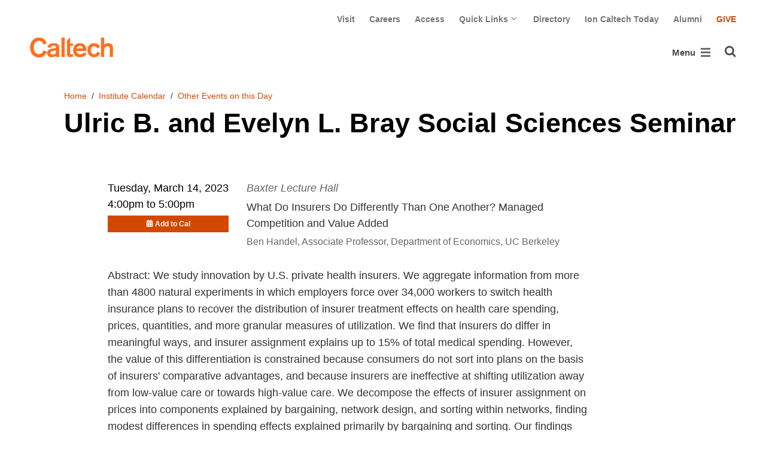

--- FILE ---
content_type: text/html; charset=utf-8
request_url: https://www.caltech.edu/campus-life-events/calendar/bray-ss-seminar-handel
body_size: 11242
content:
<!DOCTYPE html>


<html lang="en" class="no-js">
<head>
  <meta charset="utf-8">
  <meta http-equiv="X-UA-Compatible" content="IE=edge" />
  <title>Ulric B. and Evelyn L. Bray Social Sciences Seminar
     - 
    
    www.caltech.edu</title>
  
  
  
  <meta name="viewport" content="width=device-width, initial-scale=1">
  <link rel="shortcut icon" href="/static/core/img/favicon-75.png?v=6.18.6">

  
  <!-- Generic FavIcons -->
  <link rel="icon" href="/static/core/img/favicon-32.png?v=6.18.6" sizes="32x32">
  <link rel="icon" href="/static/core/img/favicon-57.png?v=6.18.6" sizes="57x57">
  <link rel="icon" href="/static/core/img/favicon-76.png?v=6.18.6" sizes="76x76">
  <link rel="icon" href="/static/core/img/favicon-96.png?v=6.18.6" sizes="96x96">
  <link rel="icon" href="/static/core/img/favicon-128.png?v=6.18.6" sizes="128x128">
  <link rel="icon" href="/static/core/img/favicon-192.png?v=6.18.6" sizes="192x192">
  <link rel="icon" href="/static/core/img/favicon-228.png?v=6.18.6" sizes="228x228">
  <!-- Android -->
  <link rel="shortcut icon" sizes="196x196" href="/static/core/img/favicon-196.png?v=6.18.6">
  <!-- iOS -->
  <link rel="apple-touch-icon" href="/static/core/img/favicon-120.png?v=6.18.6" sizes="120x120">
  <link rel="apple-touch-icon" href="/static/core/img/favicon-152.png?v=6.18.6" sizes="152x152">
  <link rel="apple-touch-icon" href="/static/core/img/favicon-180.png?v=6.18.6" sizes="180x180">
  <!-- Windows 8 IE 10-->
  <meta name="msapplication-TileColor" content="#D14900">
  <meta name="msapplication-TileImage" content="/static/core/img/favicon-144.png?v=6.18.6">
  <!-- Windows 8.1 + IE11 and above -->
  <meta name="msapplication-config" content="/static/core/img/browserconfig.xml?v=6.18.6">

  <!-- Base CSS -->
  
  <link rel="stylesheet" href="https://cdn.datatables.net/1.12.1/css/dataTables.bootstrap4.min.css" integrity="sha512-4IOvmZNJ0LXi2MjWUEZ5CYnjgwX3O84FY7thQroRr7/K0aj4ht/5QCPPw/5HtEBSMOI0ICknPMW5HiiSifC78w==" crossorigin="anonymous">
  <link rel="stylesheet" href="https://cdn.datatables.net/responsive/2.3.0/css/responsive.dataTables.min.css" integrity="sha512-1rs6CKPyMyWNKKt18TIfaktqZaIkCUK4mGE78D3tI+yu0CVk/ou/XTwikeo2utvOOOdkYpcyA268IyZ17aXOWg==" crossorigin="anonymous">
  <link rel="stylesheet" href="/static/CACHE/css/output.695b37a21854.css" type="text/css">
  <!-- End Base CSS -->

  <!-- Site Type CSS -->
  
  
  <!-- End Site Type CSS -->

  <!-- Extra CSS -->
  
    
  
  <!-- End Extra CSS -->

  <!-- Global site tag (gtag.js) - Google Analytics -->
<script async src="https://www.googletagmanager.com/gtag/js?id="></script>
<script>
  window.dataLayer = window.dataLayer || [];
  function gtag(){dataLayer.push(arguments);}
  gtag('js', new Date());

  gtag('config', 'G-7RL83EX4D4', {'anonymize_ip': true});
</script>
<!-- End Google Analytics -->

  
  
    <!-- Google Tag Manager -->
    
    <script>
      (function(w, d, s, l, i) {
          w[l] = w[l] || [];
          w[l].push({
              'gtm.start': new Date().getTime(),
              event: 'gtm.js'
          });
          var f = d.getElementsByTagName(s)[0],
              j = d.createElement(s),
              dl = l != 'dataLayer' ? '&l=' + l : '';
          j.async = true;
          j.src = 'https://www.googletagmanager.com/gtm.js?id=' + i + dl;
          f.parentNode.insertBefore(j, f);
      })(window, document, 'script', 'dataLayer', 'GTM-P8H9J4S');
    </script>
    <!-- End Google Tag Manager -->
  

  
  

  <!-- Base JS -->
  
  
  <script src="https://code.jquery.com/jquery-3.3.1.min.js" integrity="sha256-FgpCb/KJQlLNfOu91ta32o/NMZxltwRo8QtmkMRdAu8=" crossorigin="anonymous"></script>
  <script defer src="/static/airspace/js/jquery.mousewheel.min.js"></script>

  <script>
    // AsciiMath is not supported out of the box with MathJax 3, so we have to tell it to add that as an input type.
    MathJax = {
      loader: {
        load: ['input/asciimath']
      },
    };
  </script>
  
  <script async src="https://cdnjs.cloudflare.com/ajax/libs/mathjax/3.2.2/es5/tex-mml-chtml.min.js" integrity="sha512-6FaAxxHuKuzaGHWnV00ftWqP3luSBRSopnNAA2RvQH1fOfnF/A1wOfiUWF7cLIOFcfb1dEhXwo5VG3DAisocRw==" crossorigin="anonymous" referrerpolicy="no-referrer"></script>
  <script defer src="https://cdnjs.cloudflare.com/ajax/libs/underscore.js/1.13.7/underscore-min.js" integrity="sha512-dvWGkLATSdw5qWb2qozZBRKJ80Omy2YN/aF3wTUVC5+D1eqbA+TjWpPpoj8vorK5xGLMa2ZqIeWCpDZP/+pQGQ==" crossorigin="anonymous" referrerpolicy="no-referrer"></script>
  <script src="https://cdnjs.cloudflare.com/ajax/libs/apexcharts/5.3.2/apexcharts.min.js" integrity="sha512-mtAI0GhJKlZSV7g9odo3D3bzFIisOKpYYUkDZElYQm5d5ti++dkCZZVcGmYs2dYHDTvO0xPYG93pdR3nvjVuOQ==" crossorigin="anonymous" referrerpolicy="no-referrer"></script>
  <!-- These are the url for the DataTables version that support Bootstrap 4 + Responsive. -->
  <!-- TODO: When we update DataTables to 2.x, remove these. We should not be including it on every single page, but instead only on pages that need it. -->
  <script src="https://cdn.datatables.net/1.12.1/js/jquery.dataTables.min.js" integrity="sha512-MOsicOaJyNWPgwMOE1q4sTPZK6KuUQTMBhkmzb0tFVSRxgx3VnGTwIyRme/IhBJQdWJkfTcIKozchO11ILrmSg==" crossorigin="anonymous"></script>
  <script src="https://cdn.datatables.net/responsive/2.3.0/js/dataTables.responsive.min.js" integrity="sha512-0wbogjva7RXNc8RGC7t7zdUDYOflHBBEBGN6ItfWqhizIDsWfRE0Dxi+PQpJ44O+fS8YVenkFWFifH885pLfkg==" crossorigin="anonymous"></script>
  <script src="https://cdn.datatables.net/1.12.1/js/dataTables.bootstrap4.min.js" integrity="sha512-9o2JT4zBJghTU0EEIgPvzzHOulNvo0jq2spTfo6mMmZ6S3jK+gljrfo0mKDAxoMnrkZa6ml2ZgByBQ5ga8noDQ==" crossorigin="anonymous"></script>
  <script src="https://cdnjs.cloudflare.com/ajax/libs/clamp-js/0.7.0/clamp.js" integrity="sha512-TnePtmz3HL4p8nFS2lR46u0iHrwObVnUednDASZK/qS9btkd09xKs1PeCt1kpS4a0gWNQx1AF+WnDHDK+xWcAw==" crossorigin="anonymous" referrerpolicy="no-referrer"></script>

  <script src="/static/CACHE/js/output.54b9aeca30a0.js"></script>
<script src="/static/CACHE/js/output.2500c9bd34d8.js" defer></script>
  <!-- End Base JS -->

  <!-- Site Type JS -->
  
  <!-- End Site Type JS -->

  <!-- Extra JS -->
  
  
    
  
  <script src="/static/CACHE/js/output.ad2c1c0b87dd.js" defer></script>

  <!-- End Extra JS -->

  
  

<meta property="og:url" content="https://www.caltech.edu/campus-life-events/calendar/bray-ss-seminar-handel" />
<meta property="og:site_name" content="California Institute of Technology" />
<meta property="og:title" content="Ulric B. and Evelyn L. Bray Social Sciences Seminar" />
<meta property="og:type" content="website" />
<meta name="twitter:title" content="Ulric B. and Evelyn L. Bray Social Sciences Seminar">


  
  <meta property="og:description" content="What Do Insurers Do Differently Than One Another? Managed Competition and Value Added" />
  <meta name="twitter:description" content="What Do Insurers Do Differently Than One Another? Managed Competition and Value Added">


  <meta property="og:image" content="https://main.oscweb.caltech.edu/static/core/img/caltech-logo-400x400.png" />
  <meta name="og:image:alt" content="Caltech Logo">
  <meta name="twitter:card" content="summary">
  <meta name="twitter:image" content="https://main.oscweb.caltech.edu/static/core/img/caltech-logo-400x400.png">



  

</head>

<body class="www">
  
    <!-- Google Tag Manager (noscript) -->
    <noscript><iframe src="https://www.googletagmanager.com/ns.html?id=GTM-P8H9J4S"
      height="0" width="0" style="display:none;visibility:hidden"></iframe></noscript>
    <!-- End Google Tag Manager (noscript) -->
  

  
    
    <div data-sprite></div>
    <script src="/static/wagtailadmin/js/icons.js?v=52477aee" data-icon-url="/admin/sprite/?h=c2112487"></script>
  

  

  <header class="width-1440-container">
    <a class="text-assistive display-at-top-on-focus" href="#content">skip to main content</a>
    
    
    
    
      
      

<div class="header d-flex flex-wrap">
  



  <nav class="header__utility-menu d-none d-md-flex w-100 justify-content-end" aria-label="Useful links">
    <ul class="d-flex" aria-label="Useful links">
    
      <li class="header__utility-menu__item ">
        
          <a class="header__utility-menu__link
          "
          id="utility-menu-1" href="/about/visit/plan-your-visit">Visit</a>
        
      </li>
    
      <li class="header__utility-menu__item ">
        
          <a class="header__utility-menu__link
          "
          id="utility-menu-2" href="https://hr.caltech.edu/careers">Careers</a>
        
      </li>
    
      <li class="header__utility-menu__item ">
        
          <a class="header__utility-menu__link
          "
          id="utility-menu-3" href="https://access.caltech.edu/">Access</a>
        
      </li>
    
      <li class="header__utility-menu__item  dropdown ">
        
          <button type="button" class="header__utility-menu__opener dropdown-toggle" data-toggle="dropdown" aria-controls="utility-menu-4" aria-haspopup="true" aria-expanded="false">
            Quick Links
            <img class="header__utility-menu__opener__icon" src="/static/wagtail_menu/img/icon-chevron-grey-550.png" alt="">
            <img class="header__utility-menu__opener__icon chevron-orange" src="/static/wagtail_menu/img/icon-chevron-orange.png" alt="">
          </button>

          <ul class="header__utility-menu__dropdown dropdown-menu dropdown-menu-right" id="utility-menu-4" aria-label="Quick Links">
            
              <li>
                <a class="header__utility-menu__dropdown__item dropdown-item" href="/quick-links-faculty">for Faculty</a>
              </li>
            
              <li>
                <a class="header__utility-menu__dropdown__item dropdown-item" href="/quick-links-students">for Students</a>
              </li>
            
              <li>
                <a class="header__utility-menu__dropdown__item dropdown-item" href="/quick-links-staff">for Staff</a>
              </li>
            
              <li>
                <a class="header__utility-menu__dropdown__item dropdown-item" href="/quick-links-alumni">for Alumni</a>
              </li>
            
          </ul>
        
      </li>
    
      <li class="header__utility-menu__item ">
        
          <a class="header__utility-menu__link
          "
          id="utility-menu-5" href="https://directory.caltech.edu/">Directory</a>
        
      </li>
    
      <li class="header__utility-menu__item ">
        
          <a class="header__utility-menu__link
          "
          id="utility-menu-6" href="https://ion.caltech.edu/">Ion Caltech Today</a>
        
      </li>
    
      <li class="header__utility-menu__item ">
        
          <a class="header__utility-menu__link
          "
          id="utility-menu-7" href="https://www.alumni.caltech.edu/">Alumni</a>
        
      </li>
    
      <li class="header__utility-menu__item ">
        
          <a class="header__utility-menu__link
          header__utility-menu__link--highlight"
          id="utility-menu-8" href="https://giving.caltech.edu/">Give</a>
        
      </li>
    
    </ul>
  </nav>



  <a class="header__homepage-link mr-auto" href="/"><img alt="Caltech" class="header__wordmark" src="/static/core/img/caltech-new-logo.png"></a>

  

<nav class="header__main-menu d-none d-xl-flex" aria-label="Main">
  
    
    
      
      
      <ul class="header__main-menu__level-1
      d-flex justify-content-start
      " id="main-menu-1" tabindex="-1" aria-label="Main">
      <li class="header__main-menu__level-1__item menu-item">
        
        <div class="header__main-menu__level-1__item__wrapper d-flex flex-row justify-content-start">
        
    
  
    
    
      <a class="header__main-menu__level-1__link" href="/about">About</a>
  
      
      
        <button type="button" class="header__main-menu__level-1__opener dropdown-toggle dropdown-toggle-split" data-toggle="dropdown" aria-controls="main-menu-2" aria-haspopup="true" aria-expanded="false">
          <span class="sr-only">Open About submenu</span>
          
            <svg class="header__main-menu__level-1-opener-icon icon" aria-hidden="true" role=”presentation” focusable="false"><use href="#icon-chevron-down"></use></svg>
          
        </button>
      
    
  
    
    
  
    
    
      
      
      <ul class="header__main-menu__level-2
      
      dropdown-menu" id="main-menu-2" tabindex="-1" aria-label="About Caltech">
      <li class="header__main-menu__level-2__item  dropdown-submenu">
        
    
  
    
    
      <a class="header__main-menu__level-2__link" href="/about/at-a-glance">At a Glance</a>
  
      
      
        <button type="button" class="header__main-menu__level-2__opener dropdown-toggle dropdown-toggle-split" data-toggle="dropdown" aria-controls="main-menu-3" aria-haspopup="true" aria-expanded="false">
          <span class="sr-only">Open At a Glance submenu</span>
          
            
            <svg class="header__main-menu__plus-minus-icon plus icon" aria-hidden="true" role=”presentation” focusable="false"><use href="#icon-plus"></use></svg>
            <svg class="header__main-menu__plus-minus-icon minus icon d-none" aria-hidden="true" role=”presentation” focusable="false"><use href="#icon-minus"></use></svg>
          
        </button>
      
    
  
    
    
  
    
    
      
      
      <ul class="header__main-menu__level-3
      
      dropdown-menu" id="main-menu-3" tabindex="-1" aria-label="Caltech at a Glance">
      <li class="header__main-menu__level-3__item  dropdown-item">
        
    
  
    
    
      <a class="header__main-menu__level-3__link" href="/about/university-and-college-rankings">University and College Rankings</a>
  
      
      
    
  
    
    
      
      
      
      </li>
      
      </ul>
    
  
    
    
      
      
      </li>
      <li class="header__main-menu__level-2__item dropdown-submenu">
        
    
  
    
    
      
      
        <button type="button" class="header__main-menu__level-2__menu-only dropdown-toggle dropdown-toggle-split " data-toggle="dropdown" aria-controls="main-menu-5" aria-haspopup="true" aria-expanded="false">
          <span class="dropdown-toggle-button-title">Leadership</span>
          <span class="dropdown-toggle-button-icon">
            <span class="sr-only">Open Leadership submenu</span>
            
              
              <svg class="header__main-menu__plus-minus-icon icon" aria-hidden="true" role=”presentation” focusable="false"><use href="#icon-plus"></use></svg>
              <svg class="header__main-menu__plus-minus-icon icon d-none" aria-hidden="true" role=”presentation” focusable="false"><use href="#icon-minus"></use></svg>
            
          </span>
        </button>
      
    
  
    
    
  
    
    
      
      
      <ul class="header__main-menu__level-3
      
      dropdown-menu" id="main-menu-5" tabindex="-1" aria-label="Leadership">
      <li class="header__main-menu__level-3__item  dropdown-item">
        
    
  
    
    
      <a class="header__main-menu__level-3__link" href="http://president.caltech.edu/">President</a>
  
      
      
    
  
    
    
  
    
    
      
      
      </li>
      <li class="header__main-menu__level-3__item dropdown-item">
        
    
  
    
    
      <a class="header__main-menu__level-3__link" href="http://provost.caltech.edu/">Provost</a>
  
      
      
    
  
    
    
  
    
    
      
      
      </li>
      <li class="header__main-menu__level-3__item dropdown-item">
        
    
  
    
    
      <a class="header__main-menu__level-3__link" href="http://bot.caltech.edu/">Board of Trustees</a>
  
      
      
    
  
    
    
  
    
    
      
      
      </li>
      <li class="header__main-menu__level-3__item dropdown-item">
        
    
  
    
    
      <a class="header__main-menu__level-3__link" href="/about/leadership/academic-and-administrative-leadership">Academic and Administrative Leadership</a>
  
      
      
    
  
    
    
      
      
      
      </li>
      
      </ul>
    
  
    
    
      
      
      </li>
      <li class="header__main-menu__level-2__item dropdown-submenu">
        
    
  
    
    
      
      
        <button type="button" class="header__main-menu__level-2__menu-only dropdown-toggle dropdown-toggle-split " data-toggle="dropdown" aria-controls="main-menu-10" aria-haspopup="true" aria-expanded="false">
          <span class="dropdown-toggle-button-title">Values</span>
          <span class="dropdown-toggle-button-icon">
            <span class="sr-only">Open Values submenu</span>
            
              
              <svg class="header__main-menu__plus-minus-icon icon" aria-hidden="true" role=”presentation” focusable="false"><use href="#icon-plus"></use></svg>
              <svg class="header__main-menu__plus-minus-icon icon d-none" aria-hidden="true" role=”presentation” focusable="false"><use href="#icon-minus"></use></svg>
            
          </span>
        </button>
      
    
  
    
    
  
    
    
      
      
      <ul class="header__main-menu__level-3
      
      dropdown-menu" id="main-menu-10" tabindex="-1" aria-label="Values">
      <li class="header__main-menu__level-3__item  dropdown-item">
        
    
  
    
    
      <a class="header__main-menu__level-3__link" href="https://inclusive.caltech.edu/">Diversity, Equity, and Inclusion</a>
  
      
      
    
  
    
    
  
    
    
      
      
      </li>
      <li class="header__main-menu__level-3__item dropdown-item">
        
    
  
    
    
      <a class="header__main-menu__level-3__link" href="https://sustainability.caltech.edu/">Sustainability</a>
  
      
      
    
  
    
    
  
    
    
      
      
      </li>
      <li class="header__main-menu__level-3__item dropdown-item">
        
    
  
    
    
      <a class="header__main-menu__level-3__link" href="/about/values/freedom-expression">Freedom of Expression</a>
  
      
      
    
  
    
    
  
    
    
      
      
      </li>
      <li class="header__main-menu__level-3__item dropdown-item">
        
    
  
    
    
      <a class="header__main-menu__level-3__link" href="https://www.deans.caltech.edu/HonorCode">Honor Code</a>
  
      
      
    
  
    
    
      
      
      
      </li>
      
      </ul>
    
  
    
    
      
      
      </li>
      <li class="header__main-menu__level-2__item dropdown-submenu">
        
    
  
    
    
      
      
        <button type="button" class="header__main-menu__level-2__menu-only dropdown-toggle dropdown-toggle-split " data-toggle="dropdown" aria-controls="main-menu-15" aria-haspopup="true" aria-expanded="false">
          <span class="dropdown-toggle-button-title">Legacy</span>
          <span class="dropdown-toggle-button-icon">
            <span class="sr-only">Open Legacy submenu</span>
            
              
              <svg class="header__main-menu__plus-minus-icon icon" aria-hidden="true" role=”presentation” focusable="false"><use href="#icon-plus"></use></svg>
              <svg class="header__main-menu__plus-minus-icon icon d-none" aria-hidden="true" role=”presentation” focusable="false"><use href="#icon-minus"></use></svg>
            
          </span>
        </button>
      
    
  
    
    
  
    
    
      
      
      <ul class="header__main-menu__level-3
      
      dropdown-menu" id="main-menu-15" tabindex="-1" aria-label="Legacy">
      <li class="header__main-menu__level-3__item  dropdown-item">
        
    
  
    
    
      <a class="header__main-menu__level-3__link" href="/about/legacy/history-milestones">History &amp; Milestones</a>
  
      
      
    
  
    
    
  
    
    
      
      
      </li>
      <li class="header__main-menu__level-3__item dropdown-item">
        
    
  
    
    
      <a class="header__main-menu__level-3__link" href="/about/legacy/awards-and-honors">Awards &amp; Honors</a>
  
      
      
    
  
    
    
  
    
    
      
      
      </li>
      <li class="header__main-menu__level-3__item dropdown-item">
        
    
  
    
    
      <a class="header__main-menu__level-3__link" href="http://archives.caltech.edu/">Caltech Archives</a>
  
      
      
    
  
    
    
  
    
    
      
      
      </li>
      <li class="header__main-menu__level-3__item dropdown-item">
        
    
  
    
    
      <a class="header__main-menu__level-3__link" href="/map/history">Interactive History Map</a>
  
      
      
    
  
    
    
      
      
      
      </li>
      
      </ul>
    
  
    
    
      
      
      </li>
      <li class="header__main-menu__level-2__item dropdown-item">
        
    
  
    
    
      <a class="header__main-menu__level-2__link" href="/about/news">News</a>
  
      
      
    
  
    
    
  
    
    
      
      
      </li>
      <li class="header__main-menu__level-2__item dropdown-submenu">
        
    
  
    
    
      
      
        <button type="button" class="header__main-menu__level-2__menu-only dropdown-toggle dropdown-toggle-split " data-toggle="dropdown" aria-controls="main-menu-21" aria-haspopup="true" aria-expanded="false">
          <span class="dropdown-toggle-button-title">Publications</span>
          <span class="dropdown-toggle-button-icon">
            <span class="sr-only">Open Publications submenu</span>
            
              
              <svg class="header__main-menu__plus-minus-icon icon" aria-hidden="true" role=”presentation” focusable="false"><use href="#icon-plus"></use></svg>
              <svg class="header__main-menu__plus-minus-icon icon d-none" aria-hidden="true" role=”presentation” focusable="false"><use href="#icon-minus"></use></svg>
            
          </span>
        </button>
      
    
  
    
    
  
    
    
      
      
      <ul class="header__main-menu__level-3
      
      dropdown-menu" id="main-menu-21" tabindex="-1" aria-label="Publications">
      <li class="header__main-menu__level-3__item  dropdown-item">
        
    
  
    
    
      <a class="header__main-menu__level-3__link" href="https://scienceexchange.caltech.edu/">Caltech Science Exchange</a>
  
      
      
    
  
    
    
  
    
    
      
      
      </li>
      <li class="header__main-menu__level-3__item dropdown-item">
        
    
  
    
    
      <a class="header__main-menu__level-3__link" href="https://thisis.caltech.edu">This is Caltech</a>
  
      
      
    
  
    
    
  
    
    
      
      
      </li>
      <li class="header__main-menu__level-3__item dropdown-item">
        
    
  
    
    
      <a class="header__main-menu__level-3__link" href="https://magazine.caltech.edu/">Caltech Magazine</a>
  
      
      
    
  
    
    
  
    
    
      
      
      </li>
      <li class="header__main-menu__level-3__item dropdown-item">
        
    
  
    
    
      <a class="header__main-menu__level-3__link" href="/documents/10/Periodic_Table_of_Caltech.pdf">Periodic Table of Caltech</a>
  
      
      
    
  
    
    
      
      
      
      </li>
      
      </ul>
    
  
    
    
      
      
      </li>
      <li class="header__main-menu__level-2__item dropdown-submenu">
        
    
  
    
    
      
      
        <button type="button" class="header__main-menu__level-2__menu-only dropdown-toggle dropdown-toggle-split " data-toggle="dropdown" aria-controls="main-menu-26" aria-haspopup="true" aria-expanded="false">
          <span class="dropdown-toggle-button-title">Visit</span>
          <span class="dropdown-toggle-button-icon">
            <span class="sr-only">Open Visit submenu</span>
            
              
              <svg class="header__main-menu__plus-minus-icon icon" aria-hidden="true" role=”presentation” focusable="false"><use href="#icon-plus"></use></svg>
              <svg class="header__main-menu__plus-minus-icon icon d-none" aria-hidden="true" role=”presentation” focusable="false"><use href="#icon-minus"></use></svg>
            
          </span>
        </button>
      
    
  
    
    
  
    
    
      
      
      <ul class="header__main-menu__level-3
      
      dropdown-menu" id="main-menu-26" tabindex="-1" aria-label="Visit">
      <li class="header__main-menu__level-3__item  dropdown-item">
        
    
  
    
    
      <a class="header__main-menu__level-3__link" href="/about/visit/directions">Directions</a>
  
      
      
    
  
    
    
  
    
    
      
      
      </li>
      <li class="header__main-menu__level-3__item dropdown-item">
        
    
  
    
    
      <a class="header__main-menu__level-3__link" href="/about/visit/campus-maps">Campus Maps</a>
  
      
      
    
  
    
    
  
    
    
      
      
      </li>
      <li class="header__main-menu__level-3__item dropdown-item">
        
    
  
    
    
      <a class="header__main-menu__level-3__link" href="http://parking.caltech.edu/">Parking</a>
  
      
      
    
  
    
    
  
    
    
      
      
      </li>
      <li class="header__main-menu__level-3__item dropdown-item">
        
    
  
    
    
      <a class="header__main-menu__level-3__link" href="/about/visit/tours">Tours</a>
  
      
      
    
  
    
    
      
      
      
      </li>
      
      </ul>
    
  
    
    
      
      
      </li>
      <li class="header__main-menu__level-2__item dropdown-item">
        
    
  
    
    
      <a class="header__main-menu__level-2__link" href="/about/offices-departments">Administrative Offices &amp; Departments</a>
  
      
      
    
  
    
    
  
    
    
      
      
      </li>
      <li class="header__main-menu__level-2__item dropdown-submenu">
        
    
  
    
    
      <a class="header__main-menu__level-2__link" href="/about/media-relations">Media Relations</a>
  
      
      
        <button type="button" class="header__main-menu__level-2__opener dropdown-toggle dropdown-toggle-split" data-toggle="dropdown" aria-controls="main-menu-32" aria-haspopup="true" aria-expanded="false">
          <span class="sr-only">Open Media Relations submenu</span>
          
            
            <svg class="header__main-menu__plus-minus-icon plus icon" aria-hidden="true" role=”presentation” focusable="false"><use href="#icon-plus"></use></svg>
            <svg class="header__main-menu__plus-minus-icon minus icon d-none" aria-hidden="true" role=”presentation” focusable="false"><use href="#icon-minus"></use></svg>
          
        </button>
      
    
  
    
    
  
    
    
      
      
      <ul class="header__main-menu__level-3
      
      dropdown-menu" id="main-menu-32" tabindex="-1" aria-label="Media Relations">
      <li class="header__main-menu__level-3__item  dropdown-item">
        
    
  
    
    
      <a class="header__main-menu__level-3__link" href="/about/media-relations/earthquake-information">Earthquake Information for the Media</a>
  
      
      
    
  
    
    
  
    
    
      
      
      </li>
      <li class="header__main-menu__level-3__item dropdown-item">
        
    
  
    
    
      <a class="header__main-menu__level-3__link" href="https://experts.caltech.edu">Caltech Experts Guide</a>
  
      
      
    
  
    
    
  
    
    
      
      
      </li>
      <li class="header__main-menu__level-3__item dropdown-item">
        
    
  
    
    
      <a class="header__main-menu__level-3__link" href="https://mediaassets.caltech.edu">Media Assets</a>
  
      
      
    
  
    
    
  
    
    
      
      
      </li>
      <li class="header__main-menu__level-3__item dropdown-item">
        
    
  
    
    
      <a class="header__main-menu__level-3__link" href="https://filming.caltech.edu">Filming</a>
  
      
      
    
  
    
    
  
    
    
      
      
      </li>
      <li class="header__main-menu__level-3__item dropdown-item">
        
    
  
    
    
      <a class="header__main-menu__level-3__link" href="/about/media-relations/crew-information">News Crew Information</a>
  
      
      
    
  
    
    
  
    
    
      
      
      </li>
      <li class="header__main-menu__level-3__item dropdown-item">
        
    
  
    
    
      <a class="header__main-menu__level-3__link" href="https://researchimpact.caltech.edu/">Research Impact</a>
  
      
      
    
  
    
    
      
      
      
      </li>
      
      </ul>
    
      
      
      
      </li>
      
      </ul>
    
  
    
    
      
      
        
        </div>
      
      </li>
      <li class="header__main-menu__level-1__item menu-item">
        
        <div class="header__main-menu__level-1__item__wrapper d-flex flex-row justify-content-start">
        
    
  
    
    
      <a class="header__main-menu__level-1__link" href="/research">Research</a>
  
      
      
        <button type="button" class="header__main-menu__level-1__opener dropdown-toggle dropdown-toggle-split" data-toggle="dropdown" aria-controls="main-menu-39" aria-haspopup="true" aria-expanded="false">
          <span class="sr-only">Open Research submenu</span>
          
            <svg class="header__main-menu__level-1-opener-icon icon" aria-hidden="true" role=”presentation” focusable="false"><use href="#icon-chevron-down"></use></svg>
          
        </button>
      
    
  
    
    
  
    
    
      
      
      <ul class="header__main-menu__level-2
      
      dropdown-menu" id="main-menu-39" tabindex="-1" aria-label="Research">
      <li class="header__main-menu__level-2__item  dropdown-item">
        
    
  
    
    
      <a class="header__main-menu__level-2__link" href="https://researchimpact.caltech.edu/">Research Impact</a>
  
      
      
    
  
    
    
  
    
    
      
      
      </li>
      <li class="header__main-menu__level-2__item dropdown-submenu">
        
    
  
    
    
      
      
        <button type="button" class="header__main-menu__level-2__menu-only dropdown-toggle dropdown-toggle-split " data-toggle="dropdown" aria-controls="main-menu-41" aria-haspopup="true" aria-expanded="false">
          <span class="dropdown-toggle-button-title">Academic Divisions</span>
          <span class="dropdown-toggle-button-icon">
            <span class="sr-only">Open Academic Divisions submenu</span>
            
              
              <svg class="header__main-menu__plus-minus-icon icon" aria-hidden="true" role=”presentation” focusable="false"><use href="#icon-plus"></use></svg>
              <svg class="header__main-menu__plus-minus-icon icon d-none" aria-hidden="true" role=”presentation” focusable="false"><use href="#icon-minus"></use></svg>
            
          </span>
        </button>
      
    
  
    
    
  
    
    
      
      
      <ul class="header__main-menu__level-3
      
      dropdown-menu" id="main-menu-41" tabindex="-1" aria-label="Academic Divisions">
      <li class="header__main-menu__level-3__item  dropdown-item">
        
    
  
    
    
      <a class="header__main-menu__level-3__link" href="http://www.bbe.caltech.edu/">Biology and Biological Engineering</a>
  
      
      
    
  
    
    
  
    
    
      
      
      </li>
      <li class="header__main-menu__level-3__item dropdown-item">
        
    
  
    
    
      <a class="header__main-menu__level-3__link" href="http://www.cce.caltech.edu/">Chemistry and Chemical Engineering</a>
  
      
      
    
  
    
    
  
    
    
      
      
      </li>
      <li class="header__main-menu__level-3__item dropdown-item">
        
    
  
    
    
      <a class="header__main-menu__level-3__link" href="http://eas.caltech.edu/">Engineering &amp; Applied Science</a>
  
      
      
    
  
    
    
  
    
    
      
      
      </li>
      <li class="header__main-menu__level-3__item dropdown-item">
        
    
  
    
    
      <a class="header__main-menu__level-3__link" href="http://www.gps.caltech.edu/">Geological &amp; Planetary Sciences</a>
  
      
      
    
  
    
    
  
    
    
      
      
      </li>
      <li class="header__main-menu__level-3__item dropdown-item">
        
    
  
    
    
      <a class="header__main-menu__level-3__link" href="http://www.hss.caltech.edu/">Humanities and Social Sciences</a>
  
      
      
    
  
    
    
  
    
    
      
      
      </li>
      <li class="header__main-menu__level-3__item dropdown-item">
        
    
  
    
    
      <a class="header__main-menu__level-3__link" href="http://pma.caltech.edu/">Physics, Mathematics and Astronomy</a>
  
      
      
    
  
    
    
      
      
      
      </li>
      
      </ul>
    
  
    
    
      
      
      </li>
      <li class="header__main-menu__level-2__item dropdown-item">
        
    
  
    
    
      <a class="header__main-menu__level-2__link" href="/research/jpl">Jet Propulsion Laboratory</a>
  
      
      
    
  
    
    
  
    
    
      
      
      </li>
      <li class="header__main-menu__level-2__item dropdown-item">
        
    
  
    
    
      <a class="header__main-menu__level-2__link" href="https://sfp.caltech.edu/">Student Research</a>
  
      
      
    
  
    
    
  
    
    
      
      
      </li>
      <li class="header__main-menu__level-2__item dropdown-item">
        
    
  
    
    
      <a class="header__main-menu__level-2__link" href="/research/centers-institutes">Centers &amp; Institutes</a>
  
      
      
    
  
    
    
  
    
    
      
      
      </li>
      <li class="header__main-menu__level-2__item dropdown-item">
        
    
  
    
    
      <a class="header__main-menu__level-2__link" href="http://innovation.caltech.edu/">Technology Transfer &amp; Corporate Partnerships</a>
  
      
      
    
  
    
    
  
    
    
      
      
      </li>
      <li class="header__main-menu__level-2__item dropdown-item">
        
    
  
    
    
      <a class="header__main-menu__level-2__link" href="http://researchadministration.caltech.edu/">Sponsored Research</a>
  
      
      
    
  
    
    
  
    
    
      
      
      </li>
      <li class="header__main-menu__level-2__item dropdown-item">
        
    
  
    
    
      <a class="header__main-menu__level-2__link" href="/research/research-facilities">Research Facilities</a>
  
      
      
    
  
    
    
  
    
    
      
      
      </li>
      <li class="header__main-menu__level-2__item dropdown-item">
        
    
  
    
    
      <a class="header__main-menu__level-2__link" href="/research/faculty-listing">Faculty Listing</a>
  
      
      
    
  
    
    
      
      
      
      </li>
      
      </ul>
    
  
    
    
      
      
        
        </div>
      
      </li>
      <li class="header__main-menu__level-1__item menu-item">
        
        <div class="header__main-menu__level-1__item__wrapper d-flex flex-row justify-content-start">
        
    
  
    
    
      <a class="header__main-menu__level-1__link" href="/academics">Academics</a>
  
      
      
        <button type="button" class="header__main-menu__level-1__opener dropdown-toggle dropdown-toggle-split" data-toggle="dropdown" aria-controls="main-menu-55" aria-haspopup="true" aria-expanded="false">
          <span class="sr-only">Open Academics submenu</span>
          
            <svg class="header__main-menu__level-1-opener-icon icon" aria-hidden="true" role=”presentation” focusable="false"><use href="#icon-chevron-down"></use></svg>
          
        </button>
      
    
  
    
    
  
    
    
      
      
      <ul class="header__main-menu__level-2
      
      dropdown-menu" id="main-menu-55" tabindex="-1" aria-label="Academics">
      <li class="header__main-menu__level-2__item  dropdown-item">
        
    
  
    
    
      <a class="header__main-menu__level-2__link" href="https://www.deans.caltech.edu/">Undergraduate Studies</a>
  
      
      
    
  
    
    
  
    
    
      
      
      </li>
      <li class="header__main-menu__level-2__item dropdown-item">
        
    
  
    
    
      <a class="header__main-menu__level-2__link" href="http://www.gradoffice.caltech.edu/">Graduate Studies</a>
  
      
      
    
  
    
    
  
    
    
      
      
      </li>
      <li class="header__main-menu__level-2__item dropdown-item">
        
    
  
    
    
      <a class="header__main-menu__level-2__link" href="http://online.caltech.edu/courses">Online Education</a>
  
      
      
    
  
    
    
  
    
    
      
      
      </li>
      <li class="header__main-menu__level-2__item dropdown-item">
        
    
  
    
    
      <a class="header__main-menu__level-2__link" href="https://ctme.caltech.edu/">Executive Education</a>
  
      
      
    
  
    
    
  
    
    
      
      
      </li>
      <li class="header__main-menu__level-2__item dropdown-item">
        
    
  
    
    
      <a class="header__main-menu__level-2__link" href="http://ctlo.caltech.edu/">Teaching, Learning, &amp; Outreach</a>
  
      
      
    
  
    
    
  
    
    
      
      
      </li>
      <li class="header__main-menu__level-2__item dropdown-submenu">
        
    
  
    
    
      
      
        <button type="button" class="header__main-menu__level-2__menu-only dropdown-toggle dropdown-toggle-split " data-toggle="dropdown" aria-controls="main-menu-61" aria-haspopup="true" aria-expanded="false">
          <span class="dropdown-toggle-button-title">Resources</span>
          <span class="dropdown-toggle-button-icon">
            <span class="sr-only">Open Resources submenu</span>
            
              
              <svg class="header__main-menu__plus-minus-icon icon" aria-hidden="true" role=”presentation” focusable="false"><use href="#icon-plus"></use></svg>
              <svg class="header__main-menu__plus-minus-icon icon d-none" aria-hidden="true" role=”presentation” focusable="false"><use href="#icon-minus"></use></svg>
            
          </span>
        </button>
      
    
  
    
    
  
    
    
      
      
      <ul class="header__main-menu__level-3
      
      dropdown-menu" id="main-menu-61" tabindex="-1" aria-label="Resources">
      <li class="header__main-menu__level-3__item  dropdown-item">
        
    
  
    
    
      <a class="header__main-menu__level-3__link" href="http://www.registrar.caltech.edu/">Registrar</a>
  
      
      
    
  
    
    
  
    
    
      
      
      </li>
      <li class="header__main-menu__level-3__item dropdown-item">
        
    
  
    
    
      <a class="header__main-menu__level-3__link" href="http://www.catalog.caltech.edu/">Catalog</a>
  
      
      
    
  
    
    
  
    
    
      
      
      </li>
      <li class="header__main-menu__level-3__item dropdown-item">
        
    
  
    
    
      <a class="header__main-menu__level-3__link" href="/academics/resources/academic-calendar">Academic Calendar</a>
  
      
      
    
  
    
    
  
    
    
      
      
      </li>
      <li class="header__main-menu__level-3__item dropdown-item">
        
    
  
    
    
      <a class="header__main-menu__level-3__link" href="https://www.library.caltech.edu/">Library</a>
  
      
      
    
  
    
    
  
    
    
      
      
      </li>
      <li class="header__main-menu__level-3__item dropdown-item">
        
    
  
    
    
      <a class="header__main-menu__level-3__link" href="http://international.caltech.edu/">International Offices</a>
  
      
      
    
  
    
    
  
    
    
      
      
      </li>
      <li class="header__main-menu__level-3__item dropdown-item">
        
    
  
    
    
      <a class="header__main-menu__level-3__link" href="http://career.caltech.edu/">Career Development</a>
  
      
      
    
  
    
    
      
      
      
      </li>
      
      </ul>
    
      
      
      
      </li>
      
      </ul>
    
  
    
    
      
      
        
        </div>
      
      </li>
      <li class="header__main-menu__level-1__item menu-item">
        
        <div class="header__main-menu__level-1__item__wrapper d-flex flex-row justify-content-start">
        
    
  
    
    
      <a class="header__main-menu__level-1__link" href="/admissions-aid">Admissions &amp; Aid</a>
  
      
      
        <button type="button" class="header__main-menu__level-1__opener dropdown-toggle dropdown-toggle-split" data-toggle="dropdown" aria-controls="main-menu-68" aria-haspopup="true" aria-expanded="false">
          <span class="sr-only">Open Admissions &amp; Aid submenu</span>
          
            <svg class="header__main-menu__level-1-opener-icon icon" aria-hidden="true" role=”presentation” focusable="false"><use href="#icon-chevron-down"></use></svg>
          
        </button>
      
    
  
    
    
  
    
    
      
      
      <ul class="header__main-menu__level-2
      
      dropdown-menu" id="main-menu-68" tabindex="-1" aria-label="Admissions &amp; Aid">
      <li class="header__main-menu__level-2__item  dropdown-submenu">
        
    
  
    
    
      
      
        <button type="button" class="header__main-menu__level-2__menu-only dropdown-toggle dropdown-toggle-split " data-toggle="dropdown" aria-controls="main-menu-69" aria-haspopup="true" aria-expanded="false">
          <span class="dropdown-toggle-button-title">Undergraduate Admissions</span>
          <span class="dropdown-toggle-button-icon">
            <span class="sr-only">Open Undergraduate Admissions submenu</span>
            
              
              <svg class="header__main-menu__plus-minus-icon icon" aria-hidden="true" role=”presentation” focusable="false"><use href="#icon-plus"></use></svg>
              <svg class="header__main-menu__plus-minus-icon icon d-none" aria-hidden="true" role=”presentation” focusable="false"><use href="#icon-minus"></use></svg>
            
          </span>
        </button>
      
    
  
    
    
  
    
    
      
      
      <ul class="header__main-menu__level-3
      
      dropdown-menu" id="main-menu-69" tabindex="-1" aria-label="Undergraduate Admissions">
      <li class="header__main-menu__level-3__item  dropdown-item">
        
    
  
    
    
      <a class="header__main-menu__level-3__link" href="http://www.admissions.caltech.edu/">Apply</a>
  
      
      
    
  
    
    
  
    
    
      
      
      </li>
      <li class="header__main-menu__level-3__item dropdown-item">
        
    
  
    
    
      <a class="header__main-menu__level-3__link" href="https://www.admissions.caltech.edu/afford">Cost &amp; Aid</a>
  
      
      
    
  
    
    
      
      
      
      </li>
      
      </ul>
    
  
    
    
      
      
      </li>
      <li class="header__main-menu__level-2__item dropdown-submenu">
        
    
  
    
    
      
      
        <button type="button" class="header__main-menu__level-2__menu-only dropdown-toggle dropdown-toggle-split " data-toggle="dropdown" aria-controls="main-menu-72" aria-haspopup="true" aria-expanded="false">
          <span class="dropdown-toggle-button-title">Graduate Admissions</span>
          <span class="dropdown-toggle-button-icon">
            <span class="sr-only">Open Graduate Admissions submenu</span>
            
              
              <svg class="header__main-menu__plus-minus-icon icon" aria-hidden="true" role=”presentation” focusable="false"><use href="#icon-plus"></use></svg>
              <svg class="header__main-menu__plus-minus-icon icon d-none" aria-hidden="true" role=”presentation” focusable="false"><use href="#icon-minus"></use></svg>
            
          </span>
        </button>
      
    
  
    
    
  
    
    
      
      
      <ul class="header__main-menu__level-3
      
      dropdown-menu" id="main-menu-72" tabindex="-1" aria-label="Graduate Admissions">
      <li class="header__main-menu__level-3__item  dropdown-item">
        
    
  
    
    
      <a class="header__main-menu__level-3__link" href="http://www.gradoffice.caltech.edu/admissions">Apply</a>
  
      
      
    
  
    
    
  
    
    
      
      
      </li>
      <li class="header__main-menu__level-3__item dropdown-item">
        
    
  
    
    
      <a class="header__main-menu__level-3__link" href="http://www.gradoffice.caltech.edu/financialsupport">Funding &amp; Aid</a>
  
      
      
    
  
    
    
      
      
      
      </li>
      
      </ul>
    
      
      
      
      </li>
      
      </ul>
    
  
    
    
      
      
        
        </div>
      
      </li>
      <li class="header__main-menu__level-1__item menu-item">
        
        <div class="header__main-menu__level-1__item__wrapper d-flex flex-row justify-content-start">
        
    
  
    
    
      <a class="header__main-menu__level-1__link" href="/campus-life-events">Campus Life &amp; Events</a>
  
      
      
        <button type="button" class="header__main-menu__level-1__opener dropdown-toggle dropdown-toggle-split" data-toggle="dropdown" aria-controls="main-menu-75" aria-haspopup="true" aria-expanded="false">
          <span class="sr-only">Open Campus Life &amp; Events submenu</span>
          
            <svg class="header__main-menu__level-1-opener-icon icon" aria-hidden="true" role=”presentation” focusable="false"><use href="#icon-chevron-down"></use></svg>
          
        </button>
      
    
  
    
    
  
    
    
      
      
      <ul class="header__main-menu__level-2
      
      dropdown-menu" id="main-menu-75" tabindex="-1" aria-label="Campus Life &amp; Events">
      <li class="header__main-menu__level-2__item  dropdown-item">
        
    
  
    
    
      <a class="header__main-menu__level-2__link" href="/campus-life-events/calendar">Institute Calendar</a>
  
      
      
    
  
    
    
  
    
    
      
      
      </li>
      <li class="header__main-menu__level-2__item dropdown-item">
        
    
  
    
    
      <a class="header__main-menu__level-2__link" href="https://ion.caltech.edu/">Ion Caltech Today</a>
  
      
      
    
  
    
    
  
    
    
      
      
      </li>
      <li class="header__main-menu__level-2__item dropdown-item">
        
    
  
    
    
      <a class="header__main-menu__level-2__link" href="http://gocaltech.com/landing/index">Athletics &amp; Recreation</a>
  
      
      
    
  
    
    
  
    
    
      
      
      </li>
      <li class="header__main-menu__level-2__item dropdown-item">
        
    
  
    
    
      <a class="header__main-menu__level-2__link" href="http://events.caltech.edu/">Public Events</a>
  
      
      
    
  
    
    
  
    
    
      
      
      </li>
      <li class="header__main-menu__level-2__item dropdown-item">
        
    
  
    
    
      <a class="header__main-menu__level-2__link" href="http://pva.caltech.edu/">Performing &amp; Visual Arts</a>
  
      
      
    
  
    
    
  
    
    
      
      
      </li>
      <li class="header__main-menu__level-2__item dropdown-item">
        
    
  
    
    
      <a class="header__main-menu__level-2__link" href="http://housing.caltech.edu/">Housing</a>
  
      
      
    
  
    
    
  
    
    
      
      
      </li>
      <li class="header__main-menu__level-2__item dropdown-item">
        
    
  
    
    
      <a class="header__main-menu__level-2__link" href="http://dining.caltech.edu/">Dining</a>
  
      
      
    
  
    
    
  
    
    
      
      
      </li>
      <li class="header__main-menu__level-2__item dropdown-item">
        
    
  
    
    
      <a class="header__main-menu__level-2__link" href="https://www.caltechy.org/">Caltech Y</a>
  
      
      
    
  
    
    
  
    
    
      
      
      </li>
      <li class="header__main-menu__level-2__item dropdown-item">
        
    
  
    
    
      <a class="header__main-menu__level-2__link" href="http://wellness.caltech.edu/">Wellness Services</a>
  
      
      
    
  
    
    
  
    
    
      
      
      </li>
      <li class="header__main-menu__level-2__item dropdown-item">
        
    
  
    
    
      <a class="header__main-menu__level-2__link" href="http://diversity.caltech.edu/">Diversity Center</a>
  
      
      
    
  
    
    
  
    
    
      
      
      </li>
      <li class="header__main-menu__level-2__item dropdown-item">
        
    
  
    
    
      <a class="header__main-menu__level-2__link" href="http://security.caltech.edu/">Security</a>
  
      
      
    
  
    
    
  
    
    
      
      
      </li>
      <li class="header__main-menu__level-2__item dropdown-item">
        
    
  
    
    
      <a class="header__main-menu__level-2__link" href="/campus-life-events/emergency-information">Emergency Information</a>
  
      
      
    
  
    
    
      
      
      
      </li>
      
      </ul>
    
      
      
      
        </div>
      
      </li>
      
        <!--suppress HtmlWrongAttributeValue -->
        <li class="header__main-menu__level-1__item header__search" role="search" aria-label="Site">
          

<button type="button" class="header__search__button" aria-controls="search-form" aria-haspopup="true" aria-expanded="false" aria-label="Search">
  <img alt="" class="header__search__icon" src="/static/wagtail_menu/img/icon-search.png">
</button>

<form  id="search-form" class="header__search__form" action="/search" method="GET">
  <label class="header__search__form__label mb-0 w-100 mr-3"><span class="sr-only">Search</span><input class="header__search__form__query w-100 h-100" type="search" name="q" value="" autocorrect="off" autocapitalize="off" autocomplete="off" spellcheck="false" /></label><button class="header__search__form__submit" type="submit">Search</button>
</form>

        </li>
      
      </ul>
    
  
</nav>

  

<nav class="header__slide-menu-and-search d-flex d-xl-none align-items-start" aria-label="Main">
  <div class="header__slide-menu slide-menu dropdown">
    <button type="button" class="slide-menu__opener dropdown-toggle"
      data-toggle="dropdown" aria-controls="slide-menu" aria-haspopup="true"
      aria-expanded="false" aria-label="Main Menu">
      Menu
      <img aria-label="Open Main Menu" class="slide-menu__burger"
        src="/static/wagtail_menu/img/menu-burger.png">
    </button>

    <div id="slide-menu" class="slide-menu__dropdown dropdown-menu dropdown-menu-right">
      <div class="slide-menu__slide-wrapper d-flex">
        <div class="slide-menu__level-1">
          <button class="slide-menu__close-wrapper">
            <span class="slide-menu__close"><svg class="slide-menu__close__icon icon" aria-hidden="true" role=”presentation” focusable="false"><use href="#icon-xmark"></use></svg> Close</span>
          </button>

          <div class="slide-menu__divider slide-menu__divider--post-search dropdown-divider"></div>

          <div class="slide-menu__main-menu">
            
              <ul class="slide-menu-ul">
  
    
    
      <li class="slide-menu__level-1__item d-flex">
        
          <a class="slide-menu__level-1__link" href="/about">
            About
          </a>

          
            
            <button type="button" class="slide-menu__level-1__slide-opener dropdown-toggle dropdown-toggle-split" data-slide-id="#slide-menu-slide-52" aria-controls="slide-menu-slide-52" aria-haspopup="true" aria-expanded="false">
              <svg class="slide-menu__arrow-icon icon" aria-hidden="true" role=”presentation” focusable="false"><use href="#icon-chevron-right"></use></svg>
              <span class="sr-only">Open About submenu</span>
            </button>
          
        
      </li>
    
  
    
    
  
    
    
  
    
    
  
    
    
  
    
    
  
    
    
  
    
    
  
    
    
  
    
    
  
    
    
  
    
    
  
    
    
  
    
    
  
    
    
  
    
    
  
    
    
  
    
    
  
    
    
  
    
    
  
    
    
  
    
    
  
    
    
  
    
    
  
    
    
  
    
    
  
    
    
  
    
    
  
    
    
  
    
    
  
    
    
  
    
    
  
    
    
  
    
    
  
    
    
  
    
    
  
    
    
  
    
    
      <li class="slide-menu__level-1__item d-flex">
        
          <a class="slide-menu__level-1__link" href="/research">
            Research
          </a>

          
            
            <button type="button" class="slide-menu__level-1__slide-opener dropdown-toggle dropdown-toggle-split" data-slide-id="#slide-menu-slide-53" aria-controls="slide-menu-slide-53" aria-haspopup="true" aria-expanded="false">
              <svg class="slide-menu__arrow-icon icon" aria-hidden="true" role=”presentation” focusable="false"><use href="#icon-chevron-right"></use></svg>
              <span class="sr-only">Open Research submenu</span>
            </button>
          
        
      </li>
    
  
    
    
  
    
    
  
    
    
  
    
    
  
    
    
  
    
    
  
    
    
  
    
    
  
    
    
  
    
    
  
    
    
  
    
    
  
    
    
  
    
    
  
    
    
  
    
    
      <li class="slide-menu__level-1__item d-flex">
        
          <a class="slide-menu__level-1__link" href="/academics">
            Academics
          </a>

          
            
            <button type="button" class="slide-menu__level-1__slide-opener dropdown-toggle dropdown-toggle-split" data-slide-id="#slide-menu-slide-61" aria-controls="slide-menu-slide-61" aria-haspopup="true" aria-expanded="false">
              <svg class="slide-menu__arrow-icon icon" aria-hidden="true" role=”presentation” focusable="false"><use href="#icon-chevron-right"></use></svg>
              <span class="sr-only">Open Academics submenu</span>
            </button>
          
        
      </li>
    
  
    
    
  
    
    
  
    
    
  
    
    
  
    
    
  
    
    
  
    
    
  
    
    
  
    
    
  
    
    
  
    
    
  
    
    
  
    
    
      <li class="slide-menu__level-1__item d-flex">
        
          <a class="slide-menu__level-1__link" href="/admissions-aid">
            Admissions &amp; Aid
          </a>

          
            
            <button type="button" class="slide-menu__level-1__slide-opener dropdown-toggle dropdown-toggle-split" data-slide-id="#slide-menu-slide-62" aria-controls="slide-menu-slide-62" aria-haspopup="true" aria-expanded="false">
              <svg class="slide-menu__arrow-icon icon" aria-hidden="true" role=”presentation” focusable="false"><use href="#icon-chevron-right"></use></svg>
              <span class="sr-only">Open Admissions &amp; Aid submenu</span>
            </button>
          
        
      </li>
    
  
    
    
  
    
    
  
    
    
  
    
    
  
    
    
  
    
    
  
    
    
      <li class="slide-menu__level-1__item d-flex">
        
          <a class="slide-menu__level-1__link" href="/campus-life-events">
            Campus Life &amp; Events
          </a>

          
            
            <button type="button" class="slide-menu__level-1__slide-opener dropdown-toggle dropdown-toggle-split" data-slide-id="#slide-menu-slide-63" aria-controls="slide-menu-slide-63" aria-haspopup="true" aria-expanded="false">
              <svg class="slide-menu__arrow-icon icon" aria-hidden="true" role=”presentation” focusable="false"><use href="#icon-chevron-right"></use></svg>
              <span class="sr-only">Open Campus Life &amp; Events submenu</span>
            </button>
          
        
      </li>
    
  
    
    
  
    
    
  
    
    
  
    
    
  
    
    
  
    
    
  
    
    
  
    
    
  
    
    
  
    
    
  
    
    
  
    
    
  
</ul>

            
          </div>

          
          
            
              <div class="slide-menu__divider dropdown-divider d-md-none"></div>
            
          

          <div class="slide-menu__utility-menu d-md-none">
            
              <ul aria-label="Useful links">

  
  <li class="slide-menu__utility-menu__item ">
    
      <a class="slide-menu__utility-menu__link" href="/about/visit/plan-your-visit">
        Visit
      </a>
    
  </li>

  
  <li class="slide-menu__utility-menu__item ">
    
      <a class="slide-menu__utility-menu__link" href="https://hr.caltech.edu/careers">
        Careers
      </a>
    
  </li>

  
  <li class="slide-menu__utility-menu__item ">
    
      <a class="slide-menu__utility-menu__link" href="https://access.caltech.edu/">
        Access
      </a>
    
  </li>

  
  <li class="slide-menu__utility-menu__item  slide-menu__utility-menu__item--has-submenu ">
    
      <span class="slide-menu__utility-menu__link" href="" id="slide-menu-utility-4" >
        Quick Links
      </span>
      <ul class="slide-menu__utility-menu__submenu" aria-label="Quick Links">
        
          <li class="slide-menu__utility-menu__submenu__item">
            <a class="slide-menu__utility-menu__submenu__link" href="/quick-links-faculty">for Faculty</a>
          </li>
        
          <li class="slide-menu__utility-menu__submenu__item">
            <a class="slide-menu__utility-menu__submenu__link" href="/quick-links-students">for Students</a>
          </li>
        
          <li class="slide-menu__utility-menu__submenu__item">
            <a class="slide-menu__utility-menu__submenu__link" href="/quick-links-staff">for Staff</a>
          </li>
        
          <li class="slide-menu__utility-menu__submenu__item">
            <a class="slide-menu__utility-menu__submenu__link" href="/quick-links-alumni">for Alumni</a>
          </li>
        
      </ul>
    
  </li>

  
  <li class="slide-menu__utility-menu__item ">
    
      <a class="slide-menu__utility-menu__link" href="https://directory.caltech.edu/">
        Directory
      </a>
    
  </li>

  
  <li class="slide-menu__utility-menu__item ">
    
      <a class="slide-menu__utility-menu__link" href="https://ion.caltech.edu/">
        Ion Caltech Today
      </a>
    
  </li>

  
  <li class="slide-menu__utility-menu__item ">
    
      <a class="slide-menu__utility-menu__link" href="https://www.alumni.caltech.edu/">
        Alumni
      </a>
    
  </li>

  
  <li class="slide-menu__utility-menu__item ">
    
      <a class="slide-menu__utility-menu__link" href="https://giving.caltech.edu/">
        Give
      </a>
    
  </li>

</ul>

            
          </div>
        </div>

        
          


  
  

  
  
    
      
        
        <div class="slide-menu__level-2 align-self-start" id="slide-menu-slide-52" tabindex="-1" aria-label="About Caltech submenu">
          <div class="slide-menu__level-2__black-stripe"></div>
          <div class="slide-menu__level-2__content">
            <div class="slide-menu__level-2__title">
              About Caltech
            </div>
            <button class="slide-menu__level-2__back-button" tabindex="0">
              <svg class="slide-menu__arrow-icon icon" aria-hidden="true" role=”presentation” focusable="false"><use href="#icon-chevron-left"></use></svg> Back
            </button>
            <div class="slide-menu__divider slide-menu__divider--slide dropdown-divider"></div>
            <ul class="slide-menu__level-2__list" aria-label="About Caltech">
              <li class="slide-menu__level-2__item">
      
    

    
      <a class="slide-menu__level-2__link" href="/about/at-a-glance">
        At a Glance
      </a>
    

    
    
    
  

  
  
    
      
        <ul class="slide-menu__level-3__list" aria-label="Caltech at a Glance">
          <li class="slide-menu__level-3__item">
      
    

    
      <a class="slide-menu__level-3__link" href="/about/university-and-college-rankings">
        University and College Rankings
      </a>
    

    
      </li></ul>
    
    
    
  

  
  
    
      </li><li class="slide-menu__level-2__item">
    

    
      <span class="slide-menu__level-2__link js-menu-only">
        Leadership
      </span>
    

    
    
    
  

  
  
    
      
        <ul class="slide-menu__level-3__list" aria-label="Leadership">
          <li class="slide-menu__level-3__item">
      
    

    
      <a class="slide-menu__level-3__link" href="http://president.caltech.edu/">
        President
      </a>
    

    
    
    
  

  
  
    
      </li><li class="slide-menu__level-3__item">
    

    
      <a class="slide-menu__level-3__link" href="http://provost.caltech.edu/">
        Provost
      </a>
    

    
    
    
  

  
  
    
      </li><li class="slide-menu__level-3__item">
    

    
      <a class="slide-menu__level-3__link" href="http://bot.caltech.edu/">
        Board of Trustees
      </a>
    

    
    
    
  

  
  
    
      </li><li class="slide-menu__level-3__item">
    

    
      <a class="slide-menu__level-3__link" href="/about/leadership/academic-and-administrative-leadership">
        Academic and Administrative Leadership
      </a>
    

    
      </li></ul>
    
    
    
  

  
  
    
      </li><li class="slide-menu__level-2__item">
    

    
      <span class="slide-menu__level-2__link js-menu-only">
        Values
      </span>
    

    
    
    
  

  
  
    
      
        <ul class="slide-menu__level-3__list" aria-label="Values">
          <li class="slide-menu__level-3__item">
      
    

    
      <a class="slide-menu__level-3__link" href="https://inclusive.caltech.edu/">
        Diversity, Equity, and Inclusion
      </a>
    

    
    
    
  

  
  
    
      </li><li class="slide-menu__level-3__item">
    

    
      <a class="slide-menu__level-3__link" href="https://sustainability.caltech.edu/">
        Sustainability
      </a>
    

    
    
    
  

  
  
    
      </li><li class="slide-menu__level-3__item">
    

    
      <a class="slide-menu__level-3__link" href="/about/values/freedom-expression">
        Freedom of Expression
      </a>
    

    
    
    
  

  
  
    
      </li><li class="slide-menu__level-3__item">
    

    
      <a class="slide-menu__level-3__link" href="https://www.deans.caltech.edu/HonorCode">
        Honor Code
      </a>
    

    
      </li></ul>
    
    
    
  

  
  
    
      </li><li class="slide-menu__level-2__item">
    

    
      <span class="slide-menu__level-2__link js-menu-only">
        Legacy
      </span>
    

    
    
    
  

  
  
    
      
        <ul class="slide-menu__level-3__list" aria-label="Legacy">
          <li class="slide-menu__level-3__item">
      
    

    
      <a class="slide-menu__level-3__link" href="/about/legacy/history-milestones">
        History &amp; Milestones
      </a>
    

    
    
    
  

  
  
    
      </li><li class="slide-menu__level-3__item">
    

    
      <a class="slide-menu__level-3__link" href="/about/legacy/awards-and-honors">
        Awards &amp; Honors
      </a>
    

    
    
    
  

  
  
    
      </li><li class="slide-menu__level-3__item">
    

    
      <a class="slide-menu__level-3__link" href="http://archives.caltech.edu/">
        Caltech Archives
      </a>
    

    
    
    
  

  
  
    
      </li><li class="slide-menu__level-3__item">
    

    
      <a class="slide-menu__level-3__link" href="/map/history">
        Interactive History Map
      </a>
    

    
      </li></ul>
    
    
    
  

  
  
    
      </li><li class="slide-menu__level-2__item">
    

    
      <a class="slide-menu__level-2__link" href="/about/news">
        News
      </a>
    

    
    
    
  

  
  
    
      </li><li class="slide-menu__level-2__item">
    

    
      <span class="slide-menu__level-2__link js-menu-only">
        Publications
      </span>
    

    
    
    
  

  
  
    
      
        <ul class="slide-menu__level-3__list" aria-label="Publications">
          <li class="slide-menu__level-3__item">
      
    

    
      <a class="slide-menu__level-3__link" href="https://scienceexchange.caltech.edu/">
        Caltech Science Exchange
      </a>
    

    
    
    
  

  
  
    
      </li><li class="slide-menu__level-3__item">
    

    
      <a class="slide-menu__level-3__link" href="https://thisis.caltech.edu">
        This is Caltech
      </a>
    

    
    
    
  

  
  
    
      </li><li class="slide-menu__level-3__item">
    

    
      <a class="slide-menu__level-3__link" href="https://magazine.caltech.edu/">
        Caltech Magazine
      </a>
    

    
    
    
  

  
  
    
      </li><li class="slide-menu__level-3__item">
    

    
      <a class="slide-menu__level-3__link" href="/documents/10/Periodic_Table_of_Caltech.pdf">
        Periodic Table of Caltech
      </a>
    

    
      </li></ul>
    
    
    
  

  
  
    
      </li><li class="slide-menu__level-2__item">
    

    
      <span class="slide-menu__level-2__link js-menu-only">
        Visit
      </span>
    

    
    
    
  

  
  
    
      
        <ul class="slide-menu__level-3__list" aria-label="Visit">
          <li class="slide-menu__level-3__item">
      
    

    
      <a class="slide-menu__level-3__link" href="/about/visit/directions">
        Directions
      </a>
    

    
    
    
  

  
  
    
      </li><li class="slide-menu__level-3__item">
    

    
      <a class="slide-menu__level-3__link" href="/about/visit/campus-maps">
        Campus Maps
      </a>
    

    
    
    
  

  
  
    
      </li><li class="slide-menu__level-3__item">
    

    
      <a class="slide-menu__level-3__link" href="http://parking.caltech.edu/">
        Parking
      </a>
    

    
    
    
  

  
  
    
      </li><li class="slide-menu__level-3__item">
    

    
      <a class="slide-menu__level-3__link" href="/about/visit/tours">
        Tours
      </a>
    

    
      </li></ul>
    
    
    
  

  
  
    
      </li><li class="slide-menu__level-2__item">
    

    
      <a class="slide-menu__level-2__link" href="/about/offices-departments">
        Administrative Offices &amp; Departments
      </a>
    

    
    
    
  

  
  
    
      </li><li class="slide-menu__level-2__item">
    

    
      <a class="slide-menu__level-2__link" href="/about/media-relations">
        Media Relations
      </a>
    

    
    
    
  

  
  
    
      
        <ul class="slide-menu__level-3__list" aria-label="Media Relations">
          <li class="slide-menu__level-3__item">
      
    

    
      <a class="slide-menu__level-3__link" href="/about/media-relations/earthquake-information">
        Earthquake Information for the Media
      </a>
    

    
    
    
  

  
  
    
      </li><li class="slide-menu__level-3__item">
    

    
      <a class="slide-menu__level-3__link" href="https://experts.caltech.edu">
        Caltech Experts Guide
      </a>
    

    
    
    
  

  
  
    
      </li><li class="slide-menu__level-3__item">
    

    
      <a class="slide-menu__level-3__link" href="https://mediaassets.caltech.edu">
        Media Assets
      </a>
    

    
    
    
  

  
  
    
      </li><li class="slide-menu__level-3__item">
    

    
      <a class="slide-menu__level-3__link" href="https://filming.caltech.edu">
        Filming
      </a>
    

    
    
    
  

  
  
    
      </li><li class="slide-menu__level-3__item">
    

    
      <a class="slide-menu__level-3__link" href="/about/media-relations/crew-information">
        News Crew Information
      </a>
    

    
    
    
  

  
  
    
      </li><li class="slide-menu__level-3__item">
    

    
      <a class="slide-menu__level-3__link" href="https://researchimpact.caltech.edu/">
        Research Impact
      </a>
    

    
      </li></ul>
    
      </li></ul>
    
    
    
      </div></div>
    
  

  
  

  
  
    
      
        
        <div class="slide-menu__level-2 align-self-start" id="slide-menu-slide-53" tabindex="-1" aria-label="Research submenu">
          <div class="slide-menu__level-2__black-stripe"></div>
          <div class="slide-menu__level-2__content">
            <div class="slide-menu__level-2__title">
              Research
            </div>
            <button class="slide-menu__level-2__back-button" tabindex="0">
              <svg class="slide-menu__arrow-icon icon" aria-hidden="true" role=”presentation” focusable="false"><use href="#icon-chevron-left"></use></svg> Back
            </button>
            <div class="slide-menu__divider slide-menu__divider--slide dropdown-divider"></div>
            <ul class="slide-menu__level-2__list" aria-label="Research">
              <li class="slide-menu__level-2__item">
      
    

    
      <a class="slide-menu__level-2__link" href="https://researchimpact.caltech.edu/">
        Research Impact
      </a>
    

    
    
    
  

  
  
    
      </li><li class="slide-menu__level-2__item">
    

    
      <span class="slide-menu__level-2__link js-menu-only">
        Academic Divisions
      </span>
    

    
    
    
  

  
  
    
      
        <ul class="slide-menu__level-3__list" aria-label="Academic Divisions">
          <li class="slide-menu__level-3__item">
      
    

    
      <a class="slide-menu__level-3__link" href="http://www.bbe.caltech.edu/">
        Biology and Biological Engineering
      </a>
    

    
    
    
  

  
  
    
      </li><li class="slide-menu__level-3__item">
    

    
      <a class="slide-menu__level-3__link" href="http://www.cce.caltech.edu/">
        Chemistry and Chemical Engineering
      </a>
    

    
    
    
  

  
  
    
      </li><li class="slide-menu__level-3__item">
    

    
      <a class="slide-menu__level-3__link" href="http://eas.caltech.edu/">
        Engineering &amp; Applied Science
      </a>
    

    
    
    
  

  
  
    
      </li><li class="slide-menu__level-3__item">
    

    
      <a class="slide-menu__level-3__link" href="http://www.gps.caltech.edu/">
        Geological &amp; Planetary Sciences
      </a>
    

    
    
    
  

  
  
    
      </li><li class="slide-menu__level-3__item">
    

    
      <a class="slide-menu__level-3__link" href="http://www.hss.caltech.edu/">
        Humanities and Social Sciences
      </a>
    

    
    
    
  

  
  
    
      </li><li class="slide-menu__level-3__item">
    

    
      <a class="slide-menu__level-3__link" href="http://pma.caltech.edu/">
        Physics, Mathematics and Astronomy
      </a>
    

    
      </li></ul>
    
    
    
  

  
  
    
      </li><li class="slide-menu__level-2__item">
    

    
      <a class="slide-menu__level-2__link" href="/research/jpl">
        Jet Propulsion Laboratory
      </a>
    

    
    
    
  

  
  
    
      </li><li class="slide-menu__level-2__item">
    

    
      <a class="slide-menu__level-2__link" href="https://sfp.caltech.edu/">
        Student Research
      </a>
    

    
    
    
  

  
  
    
      </li><li class="slide-menu__level-2__item">
    

    
      <a class="slide-menu__level-2__link" href="/research/centers-institutes">
        Centers &amp; Institutes
      </a>
    

    
    
    
  

  
  
    
      </li><li class="slide-menu__level-2__item">
    

    
      <a class="slide-menu__level-2__link" href="http://innovation.caltech.edu/">
        Technology Transfer &amp; Corporate Partnerships
      </a>
    

    
    
    
  

  
  
    
      </li><li class="slide-menu__level-2__item">
    

    
      <a class="slide-menu__level-2__link" href="http://researchadministration.caltech.edu/">
        Sponsored Research
      </a>
    

    
    
    
  

  
  
    
      </li><li class="slide-menu__level-2__item">
    

    
      <a class="slide-menu__level-2__link" href="/research/research-facilities">
        Research Facilities
      </a>
    

    
    
    
  

  
  
    
      </li><li class="slide-menu__level-2__item">
    

    
      <a class="slide-menu__level-2__link" href="/research/faculty-listing">
        Faculty Listing
      </a>
    

    
      </li></ul>
    
    
    
      </div></div>
    
  

  
  

  
  
    
      
        
        <div class="slide-menu__level-2 align-self-start" id="slide-menu-slide-61" tabindex="-1" aria-label="Academics submenu">
          <div class="slide-menu__level-2__black-stripe"></div>
          <div class="slide-menu__level-2__content">
            <div class="slide-menu__level-2__title">
              Academics
            </div>
            <button class="slide-menu__level-2__back-button" tabindex="0">
              <svg class="slide-menu__arrow-icon icon" aria-hidden="true" role=”presentation” focusable="false"><use href="#icon-chevron-left"></use></svg> Back
            </button>
            <div class="slide-menu__divider slide-menu__divider--slide dropdown-divider"></div>
            <ul class="slide-menu__level-2__list" aria-label="Academics">
              <li class="slide-menu__level-2__item">
      
    

    
      <a class="slide-menu__level-2__link" href="https://www.deans.caltech.edu/">
        Undergraduate Studies
      </a>
    

    
    
    
  

  
  
    
      </li><li class="slide-menu__level-2__item">
    

    
      <a class="slide-menu__level-2__link" href="http://www.gradoffice.caltech.edu/">
        Graduate Studies
      </a>
    

    
    
    
  

  
  
    
      </li><li class="slide-menu__level-2__item">
    

    
      <a class="slide-menu__level-2__link" href="http://online.caltech.edu/courses">
        Online Education
      </a>
    

    
    
    
  

  
  
    
      </li><li class="slide-menu__level-2__item">
    

    
      <a class="slide-menu__level-2__link" href="https://ctme.caltech.edu/">
        Executive Education
      </a>
    

    
    
    
  

  
  
    
      </li><li class="slide-menu__level-2__item">
    

    
      <a class="slide-menu__level-2__link" href="http://ctlo.caltech.edu/">
        Teaching, Learning, &amp; Outreach
      </a>
    

    
    
    
  

  
  
    
      </li><li class="slide-menu__level-2__item">
    

    
      <span class="slide-menu__level-2__link js-menu-only">
        Resources
      </span>
    

    
    
    
  

  
  
    
      
        <ul class="slide-menu__level-3__list" aria-label="Resources">
          <li class="slide-menu__level-3__item">
      
    

    
      <a class="slide-menu__level-3__link" href="http://www.registrar.caltech.edu/">
        Registrar
      </a>
    

    
    
    
  

  
  
    
      </li><li class="slide-menu__level-3__item">
    

    
      <a class="slide-menu__level-3__link" href="http://www.catalog.caltech.edu/">
        Catalog
      </a>
    

    
    
    
  

  
  
    
      </li><li class="slide-menu__level-3__item">
    

    
      <a class="slide-menu__level-3__link" href="/academics/resources/academic-calendar">
        Academic Calendar
      </a>
    

    
    
    
  

  
  
    
      </li><li class="slide-menu__level-3__item">
    

    
      <a class="slide-menu__level-3__link" href="https://www.library.caltech.edu/">
        Library
      </a>
    

    
    
    
  

  
  
    
      </li><li class="slide-menu__level-3__item">
    

    
      <a class="slide-menu__level-3__link" href="http://international.caltech.edu/">
        International Offices
      </a>
    

    
    
    
  

  
  
    
      </li><li class="slide-menu__level-3__item">
    

    
      <a class="slide-menu__level-3__link" href="http://career.caltech.edu/">
        Career Development
      </a>
    

    
      </li></ul>
    
      </li></ul>
    
    
    
      </div></div>
    
  

  
  

  
  
    
      
        
        <div class="slide-menu__level-2 align-self-start" id="slide-menu-slide-62" tabindex="-1" aria-label="Admissions &amp; Aid submenu">
          <div class="slide-menu__level-2__black-stripe"></div>
          <div class="slide-menu__level-2__content">
            <div class="slide-menu__level-2__title">
              Admissions &amp; Aid
            </div>
            <button class="slide-menu__level-2__back-button" tabindex="0">
              <svg class="slide-menu__arrow-icon icon" aria-hidden="true" role=”presentation” focusable="false"><use href="#icon-chevron-left"></use></svg> Back
            </button>
            <div class="slide-menu__divider slide-menu__divider--slide dropdown-divider"></div>
            <ul class="slide-menu__level-2__list" aria-label="Admissions &amp; Aid">
              <li class="slide-menu__level-2__item">
      
    

    
      <span class="slide-menu__level-2__link js-menu-only">
        Undergraduate Admissions
      </span>
    

    
    
    
  

  
  
    
      
        <ul class="slide-menu__level-3__list" aria-label="Undergraduate Admissions">
          <li class="slide-menu__level-3__item">
      
    

    
      <a class="slide-menu__level-3__link" href="http://www.admissions.caltech.edu/">
        Apply
      </a>
    

    
    
    
  

  
  
    
      </li><li class="slide-menu__level-3__item">
    

    
      <a class="slide-menu__level-3__link" href="https://www.admissions.caltech.edu/afford">
        Cost &amp; Aid
      </a>
    

    
      </li></ul>
    
    
    
  

  
  
    
      </li><li class="slide-menu__level-2__item">
    

    
      <span class="slide-menu__level-2__link js-menu-only">
        Graduate Admissions
      </span>
    

    
    
    
  

  
  
    
      
        <ul class="slide-menu__level-3__list" aria-label="Graduate Admissions">
          <li class="slide-menu__level-3__item">
      
    

    
      <a class="slide-menu__level-3__link" href="http://www.gradoffice.caltech.edu/admissions">
        Apply
      </a>
    

    
    
    
  

  
  
    
      </li><li class="slide-menu__level-3__item">
    

    
      <a class="slide-menu__level-3__link" href="http://www.gradoffice.caltech.edu/financialsupport">
        Funding &amp; Aid
      </a>
    

    
      </li></ul>
    
      </li></ul>
    
    
    
      </div></div>
    
  

  
  

  
  
    
      
        
        <div class="slide-menu__level-2 align-self-start" id="slide-menu-slide-63" tabindex="-1" aria-label="Campus Life &amp; Events submenu">
          <div class="slide-menu__level-2__black-stripe"></div>
          <div class="slide-menu__level-2__content">
            <div class="slide-menu__level-2__title">
              Campus Life &amp; Events
            </div>
            <button class="slide-menu__level-2__back-button" tabindex="0">
              <svg class="slide-menu__arrow-icon icon" aria-hidden="true" role=”presentation” focusable="false"><use href="#icon-chevron-left"></use></svg> Back
            </button>
            <div class="slide-menu__divider slide-menu__divider--slide dropdown-divider"></div>
            <ul class="slide-menu__level-2__list" aria-label="Campus Life &amp; Events">
              <li class="slide-menu__level-2__item">
      
    

    
      <a class="slide-menu__level-2__link" href="/campus-life-events/calendar">
        Institute Calendar
      </a>
    

    
    
    
  

  
  
    
      </li><li class="slide-menu__level-2__item">
    

    
      <a class="slide-menu__level-2__link" href="https://ion.caltech.edu/">
        Ion Caltech Today
      </a>
    

    
    
    
  

  
  
    
      </li><li class="slide-menu__level-2__item">
    

    
      <a class="slide-menu__level-2__link" href="http://gocaltech.com/landing/index">
        Athletics &amp; Recreation
      </a>
    

    
    
    
  

  
  
    
      </li><li class="slide-menu__level-2__item">
    

    
      <a class="slide-menu__level-2__link" href="http://events.caltech.edu/">
        Public Events
      </a>
    

    
    
    
  

  
  
    
      </li><li class="slide-menu__level-2__item">
    

    
      <a class="slide-menu__level-2__link" href="http://pva.caltech.edu/">
        Performing &amp; Visual Arts
      </a>
    

    
    
    
  

  
  
    
      </li><li class="slide-menu__level-2__item">
    

    
      <a class="slide-menu__level-2__link" href="http://housing.caltech.edu/">
        Housing
      </a>
    

    
    
    
  

  
  
    
      </li><li class="slide-menu__level-2__item">
    

    
      <a class="slide-menu__level-2__link" href="http://dining.caltech.edu/">
        Dining
      </a>
    

    
    
    
  

  
  
    
      </li><li class="slide-menu__level-2__item">
    

    
      <a class="slide-menu__level-2__link" href="https://www.caltechy.org/">
        Caltech Y
      </a>
    

    
    
    
  

  
  
    
      </li><li class="slide-menu__level-2__item">
    

    
      <a class="slide-menu__level-2__link" href="http://wellness.caltech.edu/">
        Wellness Services
      </a>
    

    
    
    
  

  
  
    
      </li><li class="slide-menu__level-2__item">
    

    
      <a class="slide-menu__level-2__link" href="http://diversity.caltech.edu/">
        Diversity Center
      </a>
    

    
    
    
  

  
  
    
      </li><li class="slide-menu__level-2__item">
    

    
      <a class="slide-menu__level-2__link" href="http://security.caltech.edu/">
        Security
      </a>
    

    
    
    
  

  
  
    
      </li><li class="slide-menu__level-2__item">
    

    
      <a class="slide-menu__level-2__link" href="/campus-life-events/emergency-information">
        Emergency Information
      </a>
    

    
      </li></ul>
    
      </li></ul>
    
    
    
      </div></div>
    
  


        
      </div>
    </div>

  </div>

  
  <div class="header__search" role="search" aria-label="Site">
    

<button type="button" class="header__search__button" aria-controls="search-form" aria-haspopup="true" aria-expanded="false" aria-label="Search">
  <img alt="" class="header__search__icon" src="/static/wagtail_menu/img/icon-search.png">
</button>

<form  id="search-form" class="header__search__form" action="/search" method="GET">
  <label class="header__search__form__label mb-0 w-100 mr-3"><span class="sr-only">Search</span><input class="header__search__form__query w-100 h-100" type="search" name="q" value="" autocorrect="off" autocapitalize="off" autocomplete="off" spellcheck="false" /></label><button class="header__search__form__submit" type="submit">Search</button>
</form>

  </div>
</nav>

</div>

    
    
  <section class="block-NotificationsBlock">
    <div class="notifications-block notifications-block--all-pages" data-location-id="20">
    </div>
  </section>


  </header>

  
  <main id="content" class="content  event-page" data-page-id="68756">
    
      

    
    
  <div class="event-page__header offset-lg-1 mb-md-5 py-5 px-4 pl-lg-0">
    <div class="event-page__header__breadcrumbs pb-2">
      
  <a href="/">Home</a> &nbsp;/&nbsp;

  <a href="/campus-life-events/calendar">Institute Calendar</a> &nbsp;/&nbsp;

  <a href="/campus-life-events/calendar/day/2023-03-14">Other Events on this Day</a>


    </div>
    <h1 class="event-page__header__title">
      Ulric B. and Evelyn L. Bray Social Sciences Seminar
    </h1>
  </div>

  <div class="event-page__body d-flex flex-column flex-wrap flex-sm-row offset-lg-1 mb-5">
    <div class="event-page__text-wrapper mb-5 px-4 px-lg-0">
      <div class="event-page__details offset-lg-1 d-flex flex-column flex-sm-row">
        <div class="event-page__details__date-time">
          
            <div class="event-page__details__date-time__line">
              Tuesday, March 14, 2023
            </div>
          
            <div class="event-page__details__date-time__line">
              4:00pm to 5:00pm
            </div>
          
          <a class="event-page__details__date-time__ical d-block py-2" href="webcal://www.caltech.edu/campus-life-events/calendar/bray-ss-seminar-handel?ical">
            <svg class="icon" aria-hidden="true" focusable="false"><use href="#icon-calendar-days"></use></svg>
            <span class="event-page__details__date-time__ical__text">Add to Cal</span>
          </a>
        </div>

        <div class="event-page__details__location-and-seminar-info-wrapper mt-5 mt-sm-0 pl-sm-5">
          
            
              <a class="event-page__details__location d-inline-block mb-2" href="/map/campus/donald-e-baxter-md-hall-of-the-humanities-and-social-sciences">Baxter Lecture Hall</a>
            
          
          
            <div class="event-page__details__seminar-title mt-5 mt-sm-0 mb-2">
              What Do Insurers Do Differently Than One Another? Managed Competition and Value Added
            </div>
          
          
            <div class="seminar-speaker">
  
    <span class="seminar-speaker__name">Ben Handel</span><i class="seminar-speaker__separator">,</i>
  
  
    <span class="seminar-speaker__title">Associate Professor</span><i class="seminar-speaker__separator">,</i>
  
  
    <span class="seminar-speaker__department">Department of Economics</span><i class="seminar-speaker__separator">,</i>
  
  
    
    <span class="seminar-speaker__institution">UC Berkeley</span><i class="seminar-speaker__separator">,</i>
  
</div>

          
          
        </div>
      </div>

      <div class="event-page__description offset-lg-1">
        <div class="rich-text"><p data-block-key="btbep">Abstract: We study innovation by U.S. private health insurers.  We aggregate information from more than 4800 natural experiments in which employers force over 34,000 workers to switch health insurance plans to recover the distribution of insurer treatment effects on health care spending, prices, quantities, and more granular measures of utilization. We find that insurers do differ in meaningful ways, and insurer assignment explains up to 15% of total medical spending. However, the value of this differentiation is constrained because consumers do not sort into plans on the basis of insurers&#x27; comparative advantages, and because insurers are ineffective at shifting utilization away from low-value care or towards high-value care.  We decompose the effects of insurer assignment on prices into components explained by bargaining, network design, and sorting within networks, finding modest differences in spending effects explained primarily by bargaining and sorting.  Our findings raise questions about the value of managed competition by showing that, even in a competitive insurance market with a range of structurally diverse insurers, there is limited evidence that reassigning individuals across insurers has meaningful impacts on the efficiency or composition of health care delivery.</p></div>

        <div class="event-page__contact">
          
                <div class="event-page__contact-info">
                    For more information, please contact Letty Diaz by phone at <a href="tel:626-395-1255">626-395-1255</a> or by email at <a href="/cdn-cgi/l/email-protection#432f2637373a6d272a22390320222f3726202b6d262736"><span class="__cf_email__" data-cfemail="402c253434396e2429213a0023212c342523286e252435">[email&#160;protected]</span></a>.
                </div>
                
        </div>
        <div class="event-page__fee">
          
        </div>

        <hr class="event-page__description__separator">

        <div class="event-page__description__series-and-sponsors-wrapper d-flex">
          
            <div class="event-page__description__series">
              <div class="event-page__description__series-and-sponsors-heading">Event Series</div>
              
              <a href="/campus-life-events/calendar/filter?date_start=&date_end=&type=all&search=&past=0&mc=1&series=534">Ulric B. and Evelyn L. Bray Social Sciences Seminar Series</a>
            </div>
          

          
            <div class="event-page__description__sponsors">
              <div class="event-page__description__series-and-sponsors-heading">Event Sponsors</div>
              
                <div class="event-page__description__sponsor d-flex flex-column">
                  
                  
                    <a class="d-flex event-page__description__sponsor__name" href="http://www.hss.caltech.edu/">Division of the Humanities and Social Sciences</a>
                  
                  
                  <a class="d-flex event-page__description__sponsor__more-events" href="/campus-life-events/calendar/filter?date_start=&date_end=&type=all&search=&past=0&mc=1&sponsors=309"><svg class="event-page__description__sponsor__more-events__icon icon" aria-hidden="true" role=”presentation” focusable="false"><use href="#icon-arrow-full-right"></use></svg>More Events from this Sponsor</a>
                </div>
              
            </div>
          
        </div>
      </div>
    </div>

    <div class="event-page__sidebar pl-lg-5">
      
    </div>
  <div>

  </main>

  
  <footer class="width-1440-container footer-container">
    
      

<div class="footer d-flex flex-column flex-wrap flex-sm-row justify-content-sm-between">
  
  <div class="footer__torch-box"></div>
  <img alt="" class="footer__torch" src="/static/theme-v7.0/img/flame.png">

  <div class="footer__left">
    <img alt="Caltech" class="footer__left__caltech-wordmark" src="/static/core/img/caltech-new-logo.png">
    <div class="footer__left__caltech-title">California Institute of Technology</div>
  </div>

  <div class="footer__right">
    <img class="footer__right__map-marker" src="/static/theme-v7.0/img/icon-footerpin.png" alt="">
    <div class="footer__right__contact-info-row">1200 East California Boulevard</div>
    <div class="footer__right__contact-info-row">Pasadena, California 91125</div>
  </div>

  <nav class="footer__menu w-100 d-flex flex-wrap justify-content-center" aria-label="Footer">
  
    
      <a class="footer__menu__link" href="/contact" aria-label="Contact Us">Contact Us</a>
      <span class="footer__menu__separator">|</span>
    
  
    
      <a class="footer__menu__link" href="/claimed-copyright-infringement" aria-label="Claimed Copyright Infringement">Claimed Copyright Infringement</a>
      <span class="footer__menu__separator">|</span>
    
  
    
      <a class="footer__menu__link" href="/privacy-notice" aria-label="Privacy Notice">Privacy Notice</a>
      <span class="footer__menu__separator">|</span>
    
  
    
      <a class="footer__menu__link" href="https://digitalaccessibility.caltech.edu/" aria-label="Digital Accessibility">Digital Accessibility</a>
      <span class="footer__menu__separator">|</span>
    
  
  <span class="footer__menu__link">Site Content Copyright &copy; 2026</span>
</nav>

</div>

    
  </footer>

  
  <script data-cfasync="false" src="/cdn-cgi/scripts/5c5dd728/cloudflare-static/email-decode.min.js"></script><script src="https://cdnjs.cloudflare.com/ajax/libs/anchor-js/5.0.0/anchor.js" integrity="sha512-pg337haD8zVtCIHrlENuI1sI9ZGzS50B/WzIo3yK8WeB9ecBkyxC0eBnv0Ag7icWXJ6qf2RgMF93804dJXc2VA==" crossorigin="anonymous" referrerpolicy="no-referrer"></script>
  <script>
    anchors.options = {
      icon: '#',
      visible: 'hover',
      titleText: 'Right-click here and choose "Copy Link" to get a link to this part of the page.',
    }
    anchors.add('.rich-text h1, .rich-text h2, .rich-text h3, .rich-text h4, .rich-text h5, .rich-text h6, .heading-block');
  </script>
<script defer src="https://static.cloudflareinsights.com/beacon.min.js/vcd15cbe7772f49c399c6a5babf22c1241717689176015" integrity="sha512-ZpsOmlRQV6y907TI0dKBHq9Md29nnaEIPlkf84rnaERnq6zvWvPUqr2ft8M1aS28oN72PdrCzSjY4U6VaAw1EQ==" data-cf-beacon='{"version":"2024.11.0","token":"2c963f333680405d9df453b68e1d34a1","server_timing":{"name":{"cfCacheStatus":true,"cfEdge":true,"cfExtPri":true,"cfL4":true,"cfOrigin":true,"cfSpeedBrain":true},"location_startswith":null}}' crossorigin="anonymous"></script>
</body>
</html>
